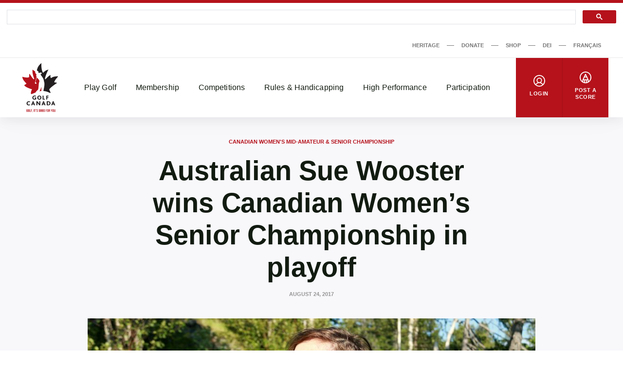

--- FILE ---
content_type: text/html; charset=utf-8
request_url: https://www.google.com/recaptcha/api2/aframe
body_size: 117
content:
<!DOCTYPE HTML><html><head><meta http-equiv="content-type" content="text/html; charset=UTF-8"></head><body><script nonce="QVOyvNZ7h7A2NrNxDjjHCQ">/** Anti-fraud and anti-abuse applications only. See google.com/recaptcha */ try{var clients={'sodar':'https://pagead2.googlesyndication.com/pagead/sodar?'};window.addEventListener("message",function(a){try{if(a.source===window.parent){var b=JSON.parse(a.data);var c=clients[b['id']];if(c){var d=document.createElement('img');d.src=c+b['params']+'&rc='+(localStorage.getItem("rc::a")?sessionStorage.getItem("rc::b"):"");window.document.body.appendChild(d);sessionStorage.setItem("rc::e",parseInt(sessionStorage.getItem("rc::e")||0)+1);localStorage.setItem("rc::h",'1768946737875');}}}catch(b){}});window.parent.postMessage("_grecaptcha_ready", "*");}catch(b){}</script></body></html>

--- FILE ---
content_type: image/svg+xml
request_url: https://dev-www.golfcanada.ca/app/themes/golfcanada-augusta/assets/images/en/logo.svg
body_size: 25645
content:
<?xml version="1.0" encoding="UTF-8" standalone="no"?>
<!-- Created with Inkscape (http://www.inkscape.org/) -->

<svg
   version="1.1"
   id="svg2"
   width="176.33333"
   height="240.98666"
   viewBox="0 0 176.33333 240.98666"
   sodipodi:docname="Golf-Canada-POS-CMYK-PREFERRED-GolfHealth-EN.eps"
   xmlns:inkscape="http://www.inkscape.org/namespaces/inkscape"
   xmlns:sodipodi="http://sodipodi.sourceforge.net/DTD/sodipodi-0.dtd"
   xmlns="http://www.w3.org/2000/svg"
   xmlns:svg="http://www.w3.org/2000/svg">
  <defs
     id="defs6" />
  <sodipodi:namedview
     id="namedview4"
     pagecolor="#ffffff"
     bordercolor="#000000"
     borderopacity="0.25"
     inkscape:showpageshadow="2"
     inkscape:pageopacity="0.0"
     inkscape:pagecheckerboard="0"
     inkscape:deskcolor="#d1d1d1" />
  <g
     id="g8"
     inkscape:groupmode="layer"
     inkscape:label="ink_ext_XXXXXX"
     transform="matrix(1.3333333,0,0,-1.3333333,0,240.98667)">
    <g
       id="g10"
       transform="scale(0.1)">
      <path
         d="m 328.922,654.578 c 3.828,-2.887 8.672,-4.34 14.402,-4.34"
         style="fill:#eaecec;fill-opacity:1;fill-rule:nonzero;stroke:none"
         id="path12" />
      <path
         d="m 1292.39,1305.22 h -2.69 c -87.17,0.41 -169.22,-14.33 -226.24,-61.29 l -1.44,-0.99 c -1.7,-1.06 -4.31,-1.47 -6.44,-1.39 -1.92,0.02 -4.3,0.9 -5.26,1.64 l -1.48,1.06 c -30.08,35.07 -23.17,82.89 -19.21,98.82 v 0.63 c 0,1.6 -1.26,2.91 -2.82,2.91 l -1.8,-0.37 -0.7,-0.39 c -80.665,-38.54 -152.521,-159.77 -187.716,-145.06 -35.188,14.8 54.082,246.33 105.176,339.69 l 0.41,0.8 0.468,1.72 c 0,1.62 -1.269,2.93 -2.89,2.93 h -0.547 l -0.137,-0.06 c -86.379,-24.67 -135.761,-81.6 -160.011,-105.8 l -0.711,-0.77 c -1.27,-1.54 -4.434,-3.8 -8.481,-3.8 -3.863,0 -6.93,1.73 -9.09,4.29 v -0.06 c -55.164,63.27 -70.367,258.95 -62.117,333.73 l 0.059,0.61 c 0,1.56 -0.899,2.56 -2.496,2.56 l -1.622,-0.51 c -70.89,-51.01 -131.957,-157.75 -141.476,-243.22 11.75,-1.27 27.234,-15.14 33.894,-24.92 15.215,-9.2 26.829,-6.74 31.516,-21.86 0.715,-13.05 -12.461,-13.89 -16.101,-14.39 0,0 1.156,-2.6 9.507,-23.58 15.5,0.65 27.762,3.42 51.684,11.37 14.508,4.12 38.16,0.98 51.996,-8.79 10.07,-6.23 11.691,-10 13.645,-14.82 3.261,-8.6 -4.399,-15.02 -5.84,-24.16 -0.598,-3.93 -11.633,-13.01 -22.063,-21.98 -9.664,-8.34 -14.613,-12.98 -14.613,-12.98 0,0 113.805,-136.7 117.75,-215.3 2.226,-10.06 4.707,-25.19 7.266,-37.24 40.769,-93.68 -18.516,-310.785 -21.993,-338.34 l -0.273,-1.68 c 142.598,-10.941 221.836,-75.55 239.666,-70.468 7.8,2.187 -36.385,78.379 -44.686,117.144 5.743,49.727 186.926,181.484 269.376,236.254 l 0.59,0.45 c 0.77,0.54 1.36,1.38 1.36,2.36 0,0.99 -0.59,1.78 -1.22,2.32 -6.54,3.09 -58.33,11.23 -83.39,14.46 l -2.96,1.52 -1.96,1.66 c -1.01,1.19 -2.71,2.75 -3.24,7.19 l 0.09,2.09 c 30.31,100.93 111.84,172.61 131.18,200.19 l 0.53,1.66 0.19,0.8 c 0,1.57 -1.11,3.23 -2.64,3.36"
         style="fill:#231f20;fill-opacity:1;fill-rule:nonzero;stroke:none"
         id="path14" />
      <path
         d="m 629.914,1166.49 c -19.949,43.44 -67.902,73.81 -92.023,108.38 l -48.922,-182.58 c 10.543,3.09 21.402,0 28.211,-9.35 9.758,-13.75 12.316,-32.58 3.476,-38.62 -9.031,-6.23 -30.797,-8.3 -45.926,10.98 -6.605,8.4 -4.871,18.61 -0.871,25.76 l 55.727,207.85 c -1.969,4.38 -3.598,8.83 -4.621,13.34 -2.402,10.3 -0.801,34.54 -2.969,42 -2.176,7.32 -8.402,9.31 -12.156,16.34 9.195,11.82 26.863,24.69 26.863,24.69 l -6.719,8.61 -5.644,0.3 c 0,0 -5.02,3.01 -7.703,7.81 -6.508,-2.11 -26.578,12.7 -19.86,23.03 -4.019,7.5 -9.437,14.63 -13.246,23.67 -6.23,15 -6.144,31.29 -0.148,45.04 -46.418,22.42 -78.778,61.68 -99.649,57.99 -1.429,-0.18 -2.507,-1.43 -2.507,-2.85 -4.957,-217.27 83.675,-321.25 59.5,-338.54 -19.485,-13.93 -58.942,40.53 -94.993,94.98 -33.812,51.07 -64.625,102.15 -73.14,96.8 -17.531,-11.19 2.078,-110.61 -23.414,-125.16 -71.688,-19.37 -182.0081,5.37 -231.1136,19.16 v 0.14 l -0.9531,0.12 c -1.625,0 -3,-1.29 -3,-2.92 l 0.1015,-0.41 h -0.0625 c 9.7891,-80.93 49.4844,-139.78 147.4297,-239.72 0.484,-0.61 0.84,-1.29 0.84,-2.21 l -0.121,-0.76 c -5.199,-22.7 -53.801,-38.57 -69.6487,-53.907 -2.8828,-2.715 -4.6914,-5.43 -4.9335,-8.164 -0.2344,-2.402 0.1992,-5 1.2226,-7.734 C 104.762,940.184 257.66,864.969 361.66,841.473 c 1.778,-0.41 3.77,-0.743 4.141,-2.071 0.355,-1.328 -0.571,-2.558 -1.488,-4.238 -36.192,-72.266 -49.399,-154.863 -28.286,-170.625 11.508,-8.609 75.071,24.141 158.485,56.539 18.703,34.594 47.047,75.922 82.051,92.543 40.433,38.086 21.917,267.619 53.351,290.019 0.668,11.27 3.176,23.44 5.609,31.95 -12.539,9.11 0.122,18.42 -5.609,30.9"
         style="fill:#231f20;fill-opacity:1;fill-rule:nonzero;stroke:none"
         id="path16" />
      <path
         d="m 654.121,792.141 c -2.84,-3.539 -10.945,-13.641 -21.918,-27.411 23.895,5.399 47.996,9.418 71.832,11.469 4.238,79.727 7.762,152.676 7.762,152.676 0,0 -29.488,-79.551 -57.676,-136.734"
         style="fill:#231f20;fill-opacity:1;fill-rule:nonzero;stroke:none"
         id="path18" />
      <path
         d="m 704.121,761 c 10.859,0.941 21.68,1.449 32.336,1.449 9.766,0 19.227,-0.238 28.379,-0.629 l 0.078,0.239 13.203,-0.879 c 98.946,-6.68 160.047,-35.489 200.488,-54.532 21.192,-9.976 35.175,-16.558 47.715,-16.558 6.74,0 12.64,1.91 17.55,5.719 17.04,13.261 5.5,37.671 -11.98,74.671 -9.23,19.59 -19.63,41.618 -24.77,60.543 3.32,8.457 20.19,35.997 105.71,104.864 60.04,48.359 128.03,95.953 165.88,119.803 l 1.42,0.98 c 4.58,3.34 7.3,8.69 7.3,14.35 0,5.39 -2.52,10.59 -6.75,13.93 -6.53,5.39 -20.67,11.97 -91.98,21.93 22.81,63.36 67.48,113.79 97.72,147.95 20.96,23.67 33.79,38.13 35.8,51.39 l -0.04,-0.41 c 0.21,1.15 0.33,2.32 0.33,3.49 0,9.18 -7.19,16.98 -16.39,17.78 l -2.18,0.1 h -0.65 -0.46 c -6.29,0.11 -12.54,0.19 -18.59,0.19 -97.98,0 -172.24,-19.06 -226.51,-58.3 -15.04,27.11 -9.11,55.64 -5.42,73.48 0.73,3.57 1.37,6.66 1.76,9.39 0.2,1.02 0.26,2.01 0.26,3.01 0,9.8 -7.95,17.77 -17.78,17.77 -1.51,0 -3.03,-0.19 -4.5,-0.58 l 0.68,0.11 c -45.121,-9.62 -95.453,-60.91 -135.882,-102.12 -14.993,-15.28 -34.25,-34.93 -46.192,-43.93 2.012,19.98 12.965,65.92 40,140.18 28.125,77.18 60.742,149.02 81.211,178.76 l -0.207,-0.25 c 2.199,3.03 3.352,6.64 3.352,10.37 0,9.79 -7.969,17.78 -17.774,17.78 -1.172,0 -2.343,-0.12 -3.496,-0.36 l -0.422,-0.07 -0.34,-0.1 c -95.878,-23.97 -139.062,-65.02 -182.851,-108.93 -44.707,68.54 -59.082,252.64 -46.574,322.58 0.226,1.15 0.343,2.32 0.343,3.5 0,9.78 -7.968,17.77 -17.921,17.77 -3.543,-0.06 -6.961,-1.11 -9.762,-3.05 C 608.527,1745.34 543.652,1639.7 529.316,1533.5 l -0.062,0.02 c -0.445,-3.34 -0.859,-6.68 -1.211,-10 -4.633,-0.74 -9.496,-1.95 -14.672,-3.81 -9.285,-3.28 -16.68,-8.53 -22.281,-14.98 -2.774,1.31 -5.485,2.68 -8.176,4.13 l 0.016,-0.12 c -16.469,8.81 -31.188,19.74 -44.344,29.51 -20.094,14.92 -35.969,26.74 -52.141,26.74 -1.8,0 -3.609,-0.18 -5.34,-0.47 v -0.02 c -8.507,-1.41 -14.835,-8.83 -14.835,-17.52 l -0.02,0.33 c -3.105,-138.1 30.617,-230.49 50.746,-285.68 5.109,-13.99 10.738,-29.43 12.395,-37.97 -4.313,2.6 -12.223,8.91 -24.903,24.08 -15.683,18.77 -32.988,44.28 -46.308,64.4 -5.754,8.67 -11.41,17.36 -16.887,25.76 -41.145,63.1 -52.273,77.85 -67.109,77.85 -3.329,0 -6.567,-0.92 -9.344,-2.68 -14.777,-9.33 -15.102,-33.02 -15.547,-65.78 -0.207,-15.41 -0.68,-50.7 -6.543,-58.02 -15.66,-3.87 -34.406,-5.86 -55.785,-5.86 -64.785,0 -134.8908,17.55 -163.1173,25.43 -1.9688,0.7 -4,1.05 -6.0821,1.05 C 7.96875,1309.89 0,1301.92 0,1292.14 l 0.117188,-2.19 C 10.7461,1201.82 57.4805,1138.6 145.391,1048.13 c -6.567,-7.44 -22.578,-16.4 -32.911,-22.17 -20.023,-11.19 -37.3237,-20.85 -39.0112,-36.851 -0.9922,-9.375 -3.9727,-37.929 104.2692,-94.043 54.09,-28.027 116.524,-52.265 167.688,-65.332 -29.531,-64.355 -50.278,-153.105 -18.305,-177.074 3.867,-2.91 8.774,-4.371 14.563,-4.371 15.406,0 40.754,10.371 87.968,30.25 20.739,8.731 44.215,18.621 69.481,28.441 v -0.121 c 41.922,16.332 88.82,32.563 136.39,43.231 l -0.058,0.07 c 24.242,5.449 47.324,9.129 68.609,10.981 L 704.121,761"
         style="fill:#ffffff;fill-opacity:1;fill-rule:nonzero;stroke:none"
         id="path20" />
      <path
         d="m 1271.29,1068.62 c 0.78,0.51 1.29,1.39 1.29,2.4 0,0.94 -0.44,1.78 -1.14,2.31 h -0.01 c -9.43,8.14 -64.47,16.19 -98.96,20.74 l 0.4,-0.02 -0.4,0.04 c -1.43,0.2 -2.51,1.41 -2.51,2.87 l 0.09,0.72 h -0.02 c 33.74,112.23 134.36,185.77 137.56,211.06 l 0.02,-0.02 0.04,0.58 c 0,1.53 -1.17,2.78 -2.66,2.91 h -0.23 l 0.01,0.08 -2,0.02 c -94.03,2.15 -182.67,-11.31 -246.11,-62.73 h 0.03 l -1.88,-0.67 c -1,0 -1.88,0.51 -2.42,1.27 l 0.07,-0.09 c -31.74,41.17 -15.28,88 -13.05,104.27 l 0.07,0.59 c 0,1.62 -1.3,2.93 -2.93,2.93 l -0.72,-0.1 0.01,-0.06 c -73.504,-15.66 -171.863,-163.53 -196.453,-150.33 -24.18,13.01 71.445,275.22 120.222,346.15 v 0.02 l 0.539,1.7 c 0,1.6 -1.308,2.91 -2.91,2.91 l -0.586,-0.06 -0.058,-0.02 c -98.879,-24.68 -139.375,-68.34 -185.625,-114.7 l -2.051,-0.88 c -0.922,0 -1.719,0.43 -2.246,1.07 l -0.02,-0.02 c -55.07,63.05 -71.168,269.89 -57.636,345.49 l -0.032,0.02 0.071,0.59 c 0,1.62 -1.309,2.91 -2.91,2.91 l -1.633,-0.49 0.011,-0.02 c -87.89,-59.18 -150.015,-165.7 -161.414,-268.03 15.793,-1.64 27.899,-10.47 37.297,-24.08 14.492,-9.98 23.418,-7.01 28.985,-16.5 0.418,-7.58 -21.836,-4.2 -21.836,-4.2 0,0 9.664,-16.8 17.636,-41.43 14.274,-0.16 34.161,2.52 58.227,11.19 14.895,4.3 36.965,1.41 49.836,-9.51 5.203,-3.26 6.445,-5.47 7.285,-8.96 0.859,-3.64 -4.777,-9.15 -5.605,-16.24 -0.442,-3.67 -12.278,-12.89 -22.672,-21.83 -9.664,-8.32 -17.926,-16.52 -17.926,-16.52 0,0 116.75,-138.29 120.656,-216.68 2.246,-10.06 5.039,-26.59 7.547,-38.62 41.164,-94.06 -22.098,-315.228 -23.504,-343.06 l 0.078,-1.61 c 167.207,-11.261 233.267,-85.839 255.647,-68.429 13.57,10.558 -31.43,75.23 -43.002,123.609 8.066,45.684 197.002,185.43 278.932,237.03 l 0.67,0.45 -0.07,-0.02"
         style="fill:#231f20;fill-opacity:1;fill-rule:nonzero;stroke:none"
         id="path22" />
      <path
         d="m 341.672,663.148 c -2.488,0 -4.383,0.442 -5.645,1.391 -20.992,15.762 -7.882,98.141 28.286,170.274 0.859,1.718 1.804,2.929 1.425,4.238 -0.375,1.308 -2.34,1.66 -4.14,2.07 -103.77,23.418 -256.371,98.477 -272.1097,138.77 -1.0508,2.734 -1.4883,5.293 -1.2461,7.695 0.293,2.754 2.082,5.469 4.9258,8.223 15.816,15.291 64.312,31.071 69.531,53.791 l 0.035,-0.02 0.094,0.76 -0.914,2.13 0.004,-0.02 C 64.1992,1152.29 24.6133,1210.98 14.8555,1291.73 h 0.0234 l -0.0234,0.41 c 0,1.6 1.2929,2.91 2.9023,2.91 l 0.9961,-0.18 0.0156,-0.04 c 36.1563,-10.16 105.5585,-26.26 168.2105,-26.26 22.258,0 43.661,2.03 62.418,7.08 25.442,14.49 5.809,113.77 23.375,124.89 0.415,0.26 0.883,0.39 1.403,0.39 10.113,0 39.512,-48.5 71.605,-96.99 32.098,-48.49 66.895,-96.98 87.805,-96.98 2.516,0 4.828,0.7 6.918,2.19 24.156,17.26 -64.289,121.03 -59.399,337.85 l 0.016,-0.02 c 0,1.48 1.102,2.7 2.531,2.89 l 0.387,0.02 h -0.391 c 0.907,0.16 1.84,0.24 2.793,0.24 20.899,0 52.391,-36.7 96.645,-58.15 -5.977,-13.69 -6.031,-29.96 0.168,-44.94 3.75,-9.04 9.191,-16.15 13.176,-23.63 -6.266,-9.62 10.824,-23.16 18.39,-23.16 0.532,0 1.012,0.07 1.434,0.21 2.734,-4.77 7.754,-7.85 7.754,-7.85 l 5.597,-0.28 6.719,-8.55 c 0,0 -17.633,-12.87 -26.867,-24.63 3.816,-7.05 9.996,-8.99 12.188,-16.37 2.156,-7.4 0.585,-31.62 2.921,-41.87 1.039,-4.53 2.618,-8.95 4.637,-13.27 l -55.558,-207.42 c -4.09,-7.11 -5.743,-17.4 0.8,-25.72 8.977,-11.44 20.274,-15.36 29.86,-15.36 6.554,0 12.308,1.83 15.984,4.34 8.828,6.06 6.285,24.89 -3.488,38.52 -5.102,7.1 -12.457,10.57 -20.246,10.57 -2.602,0 -5.254,-0.39 -7.883,-1.16 l 48.801,182.13 c 24.05,-34.49 71.918,-64.8 91.797,-108.1 5.75,-12.52 -6.864,-21.7 5.597,-30.8 -2.375,-8.54 -4.894,-20.71 -5.597,-31.92 C 597.93,1080.34 616.406,851.355 576.086,813.27 541.156,796.711 512.855,755.52 494.18,721 420.141,692.211 361.734,663.148 341.672,663.148"
         style="fill:#ffffff;fill-opacity:1;fill-rule:nonzero;stroke:none"
         id="path24" />
      <path
         d="m 341.672,663.148 c -2.488,0 -4.383,0.442 -5.645,1.391 -20.992,15.762 -7.882,98.141 28.286,170.274 0.859,1.718 1.804,2.929 1.425,4.238 -0.375,1.308 -2.34,1.66 -4.14,2.07 -103.77,23.418 -256.371,98.477 -272.1097,138.77 -1.0508,2.734 -1.4883,5.293 -1.2461,7.695 0.293,2.754 2.082,5.469 4.9258,8.223 15.816,15.291 64.312,31.071 69.531,53.791 l 0.035,-0.02 0.094,0.76 -0.914,2.13 0.004,-0.02 C 64.1992,1152.29 24.6133,1210.98 14.8555,1291.73 h 0.0234 l -0.0234,0.41 c 0,1.6 1.2929,2.91 2.9023,2.91 l 0.9961,-0.18 0.0156,-0.04 c 36.1563,-10.16 105.5585,-26.26 168.2105,-26.26 22.258,0 43.661,2.03 62.418,7.08 25.442,14.49 5.809,113.77 23.375,124.89 0.415,0.26 0.883,0.39 1.403,0.39 10.113,0 39.512,-48.5 71.605,-96.99 32.098,-48.49 66.895,-96.98 87.805,-96.98 2.516,0 4.828,0.7 6.918,2.19 24.156,17.26 -64.289,121.03 -59.399,337.85 l 0.016,-0.02 c 0,1.48 1.102,2.7 2.531,2.89 l 0.387,0.02 h -0.391 c 0.907,0.16 1.84,0.24 2.793,0.24 20.899,0 52.391,-36.7 96.645,-58.15 -5.977,-13.69 -6.031,-29.96 0.168,-44.94 3.75,-9.04 9.191,-16.15 13.176,-23.63 -6.266,-9.62 10.824,-23.16 18.39,-23.16 0.532,0 1.012,0.07 1.434,0.21 2.734,-4.77 7.754,-7.85 7.754,-7.85 l 5.597,-0.28 6.719,-8.55 c 0,0 -17.633,-12.87 -26.867,-24.63 3.816,-7.05 9.996,-8.99 12.188,-16.37 2.156,-7.4 0.585,-31.62 2.921,-41.87 1.039,-4.53 2.618,-8.95 4.637,-13.27 l -55.558,-207.42 c -4.09,-7.11 -5.743,-17.4 0.8,-25.72 8.977,-11.44 20.274,-15.36 29.86,-15.36 6.554,0 12.308,1.83 15.984,4.34 8.828,6.06 6.285,24.89 -3.488,38.52 -5.102,7.1 -12.457,10.57 -20.246,10.57 -2.602,0 -5.254,-0.39 -7.883,-1.16 l 48.801,182.13 c 24.05,-34.49 71.918,-64.8 91.797,-108.1 5.75,-12.52 -6.864,-21.7 5.597,-30.8 -2.375,-8.54 -4.894,-20.71 -5.597,-31.92 C 597.93,1080.34 616.406,851.355 576.086,813.27 541.156,796.711 512.855,755.52 494.18,721 420.141,692.211 361.734,663.148 341.672,663.148"
         style="fill:#b4131d;fill-opacity:1;fill-rule:nonzero;stroke:none"
         id="path26" />
      <path
         d="m 631.594,764.5 c 10.98,13.809 19.023,23.871 21.886,27.359 28.133,57.114 57.528,136.45 57.528,136.45 0,0 -3.418,-72.813 -7.688,-152.34 -23.789,-2.02 -47.875,-6.078 -71.726,-11.469"
         style="fill:#ffffff;fill-opacity:1;fill-rule:nonzero;stroke:none"
         id="path28" />
      <path
         d="m 631.594,764.5 c 10.98,13.809 19.023,23.871 21.886,27.359 28.133,57.114 57.528,136.45 57.528,136.45 0,0 -3.418,-72.813 -7.688,-152.34 -23.789,-2.02 -47.875,-6.078 -71.726,-11.469"
         style="fill:#b4131d;fill-opacity:1;fill-rule:nonzero;stroke:none"
         id="path30" />
      <path
         d="m 297.289,262.43 c -18.184,-9.879 -35.25,-12.578 -50.961,-12.578 -51.191,0 -77.683,31.449 -77.683,74.789 0,42.418 31.433,76.988 81.496,76.988 16.617,0 30.089,-2.68 40.418,-6.949 v -31.43 c -12.352,6.5 -25.598,9.859 -39.52,9.859 -31.875,0 -45.801,-22.648 -45.801,-48.039 0,-27.601 17.516,-46.699 45.352,-46.699 15.488,0 26.277,4.488 37.273,11.008 l 9.426,-26.949"
         style="fill:#231f20;fill-opacity:1;fill-rule:nonzero;stroke:none"
         id="path32" />
      <path
         d="m 419.418,314.75 -6.957,20.43 c -3.363,10.101 -5.164,16.39 -6.289,21.101 h -0.445 c -1.122,-4.941 -3.145,-11.211 -6.961,-21.332 l -7.407,-20.199 z m -27.617,85.98 h 26.949 l 61.289,-148.628 h -36.148 l -14.145,35.25 h -48.043 l -13.469,-35.25 h -34.578 l 58.145,148.628"
         style="fill:#231f20;fill-opacity:1;fill-rule:nonzero;stroke:none"
         id="path34" />
      <path
         d="m 524.273,400.07 h 34.344 l 59.278,-74.769 c 4.714,-6.071 8.98,-11.68 13.242,-17.973 h 0.449 c -0.449,7.641 -0.449,18.422 -0.449,24.262 v 68.48 h 34.355 V 252.102 h -31.879 l -61.293,77.91 c -4.718,6.066 -8.98,11.886 -13.922,18.418 h -0.449 c 0.668,-4.95 0.668,-14.828 0.668,-21.121 V 252.102 H 524.273 V 400.07"
         style="fill:#231f20;fill-opacity:1;fill-rule:nonzero;stroke:none"
         id="path36" />
      <path
         d="m 797.59,314.75 -6.953,20.43 c -3.36,10.101 -5.168,16.39 -6.289,21.101 h -0.45 c -1.113,-4.941 -3.144,-11.211 -6.953,-21.332 l -7.414,-20.199 z m -27.61,85.98 h 26.946 L 858.215,252.102 H 822.07 l -14.148,35.25 h -48.051 l -13.473,-35.25 h -34.57 L 769.98,400.73"
         style="fill:#231f20;fill-opacity:1;fill-rule:nonzero;stroke:none"
         id="path38" />
      <path
         d="m 952.16,279.719 c 34.356,0 48.49,22.242 48.49,46.48 0,28.731 -17.279,46.25 -49.166,46.25 h -15.711 v -92.73 z M 901.418,400.07 h 53.437 c 51.855,0 82.405,-27.851 82.405,-72.761 0,-46.7 -35.93,-75.207 -85.998,-75.207 H 901.418 V 400.07"
         style="fill:#231f20;fill-opacity:1;fill-rule:nonzero;stroke:none"
         id="path40" />
      <path
         d="m 671.281,533.988 c 0,31.043 -16.183,46.782 -39.238,46.782 -23.047,0 -39.227,-15.739 -39.227,-46.782 0,-31.027 16.18,-46.769 39.227,-46.769 23.055,0 39.238,15.742 39.238,46.769 z m -114.597,0 c 0,44.34 30.796,74.922 75.359,74.922 44.555,0 75.371,-30.582 75.371,-74.922 0,-44.328 -30.816,-74.918 -75.371,-74.918 -44.563,0 -75.359,30.59 -75.359,74.918"
         style="fill:#231f20;fill-opacity:1;fill-rule:nonzero;stroke:none"
         id="path42" />
      <path
         d="m 748.742,607.352 h 33.914 V 488.539 h 50.11 v -27.258 h -84.024 v 146.071"
         style="fill:#231f20;fill-opacity:1;fill-rule:nonzero;stroke:none"
         id="path44" />
      <path
         d="m 880.031,607.352 h 88.211 l -8.191,-27.262 h -46.113 v -30.801 h 45.449 V 522.02 h -45.449 v -60.739 h -33.907 v 146.071"
         style="fill:#231f20;fill-opacity:1;fill-rule:nonzero;stroke:none"
         id="path46" />
      <path
         d="M 513.824,471.262 C 498.086,463.5 477.695,459.07 457.316,459.07 c -50.996,0 -79.375,31.039 -79.375,72.25 0,44.121 32.805,77.59 83.567,77.59 17.285,0 31.265,-2.648 44.117,-6.871 V 570.77 c -12.195,5.781 -25.477,10 -41.445,10 -33.246,0 -50.106,-19.508 -50.106,-47.68 0,-27.262 15.965,-45.871 45.004,-45.871 8.199,0 15.75,1.109 20.836,3.101 v 43.219 h 33.91 v -62.277"
         style="fill:#231f20;fill-opacity:1;fill-rule:nonzero;stroke:none"
         id="path48" />
      <path
         d="M 513.609,515.129 H 458.77 l -1.606,25.031 h 56.445 v -25.031"
         style="fill:#231f20;fill-opacity:1;fill-rule:nonzero;stroke:none"
         id="path50" />
      <path
         d="m 1147.13,314.75 -6.96,20.43 c -3.36,10.101 -5.16,16.39 -6.29,21.101 h -0.45 c -1.12,-4.941 -3.14,-11.211 -6.96,-21.332 l -7.41,-20.199 z m -27.61,85.98 h 26.94 l 61.28,-148.628 h -36.13 l -14.15,35.25 h -48.06 l -13.46,-35.25 h -34.58 l 58.16,148.628"
         style="fill:#231f20;fill-opacity:1;fill-rule:nonzero;stroke:none"
         id="path52" />
      <path
         d="m 188.301,66.1719 h 20.797 V 36.1914 c 0,-15.1211 -7.563,-23.7617 -22.149,-23.7617 -14.586,0 -22.148,8.6406 -22.148,23.7617 v 49.1602 c 0,15.1284 7.562,23.7694 22.148,23.7694 14.586,0 22.149,-8.641 22.149,-23.7694 v -9.1914 h -14.047 v 10.1406 c 0,6.7383 -2.969,9.3086 -7.696,9.3086 -4.726,0 -7.695,-2.5703 -7.695,-9.3086 V 35.25 c 0,-6.7617 2.969,-9.1914 7.695,-9.1914 4.727,0 7.696,2.4297 7.696,9.1914 v 17.4102 h -6.75 v 13.5117"
         style="fill:#b4131d;fill-opacity:1;fill-rule:nonzero;stroke:none"
         id="path54" />
      <path
         d="m 236.09,35.25 c 0,-6.7617 2.969,-9.3203 7.695,-9.3203 4.727,0 7.695,2.5586 7.695,9.3203 v 51.0508 c 0,6.7383 -2.968,9.3086 -7.695,9.3086 -4.726,0 -7.695,-2.5703 -7.695,-9.3086 z m -14.86,50.1016 c 0,15.1284 7.969,23.7694 22.555,23.7694 14.586,0 22.555,-8.641 22.555,-23.7694 V 36.1914 c 0,-15.1211 -7.969,-23.7617 -22.555,-23.7617 -14.586,0 -22.555,8.6406 -22.555,23.7617 v 49.1602"
         style="fill:#b4131d;fill-opacity:1;fill-rule:nonzero;stroke:none"
         id="path56" />
      <path
         d="m 279.684,108.039 h 14.851 V 27.0117 H 318.98 V 13.5 h -39.296 v 94.539"
         style="fill:#b4131d;fill-opacity:1;fill-rule:nonzero;stroke:none"
         id="path58" />
      <path
         d="m 344.078,66.0313 h 19.18 V 52.5391 h -19.18 V 13.5 h -14.855 v 94.539 H 368.52 V 94.5313 h -24.442 v -28.5"
         style="fill:#b4131d;fill-opacity:1;fill-rule:nonzero;stroke:none"
         id="path60" />
      <path
         d="m 370,13.5 v 14.3203 h 14.316 V 14.9883 L 377.832,0 h -6.074 l 3.918,13.5 H 370"
         style="fill:#b4131d;fill-opacity:1;fill-rule:nonzero;stroke:none"
         id="path62" />
      <path
         d="m 423.59,108.039 h 14.851 V 13.5 H 423.59 v 94.539"
         style="fill:#b4131d;fill-opacity:1;fill-rule:nonzero;stroke:none"
         id="path64" />
      <path
         d="m 448.695,108.039 h 45.914 V 94.5313 H 479.082 V 13.5 H 464.23 v 81.0313 h -15.535 v 13.5077"
         style="fill:#b4131d;fill-opacity:1;fill-rule:nonzero;stroke:none"
         id="path66" />
      <path
         d="m 504.855,93.7188 v 14.3202 h 14.317 V 95.1992 l -6.484,-14.9883 h -6.075 l 3.914,13.5079 h -5.672"
         style="fill:#b4131d;fill-opacity:1;fill-rule:nonzero;stroke:none"
         id="path68" />
      <path
         d="m 553.051,109.121 c 14.453,0 21.883,-8.641 21.883,-23.7694 v -2.9727 h -14.051 v 3.9219 c 0,6.7383 -2.699,9.3086 -7.426,9.3086 -4.727,0 -7.426,-2.5703 -7.426,-9.3086 0,-6.9024 2.973,-12.0195 12.696,-20.5313 C 571.148,54.8281 575.063,47 575.063,36.1914 c 0,-15.1211 -7.559,-23.7617 -22.141,-23.7617 -14.586,0 -22.149,8.6406 -22.149,23.7617 V 42 h 14.043 v -6.75 c 0,-6.7617 2.973,-9.1914 7.7,-9.1914 4.726,0 7.695,2.4297 7.695,9.1914 0,6.8906 -2.969,12.0117 -12.695,20.5195 -12.422,10.9493 -16.34,18.7813 -16.34,29.5821 0,15.1284 7.429,23.7694 21.875,23.7694"
         style="fill:#b4131d;fill-opacity:1;fill-rule:nonzero;stroke:none"
         id="path70" />
      <path
         d="m 634.328,66.1719 h 20.793 V 36.1914 c 0,-15.1211 -7.562,-23.7617 -22.148,-23.7617 -14.582,0 -22.149,8.6406 -22.149,23.7617 v 49.1602 c 0,15.1284 7.567,23.7694 22.149,23.7694 14.586,0 22.148,-8.641 22.148,-23.7694 v -9.1914 h -14.047 v 10.1406 c 0,6.7383 -2.969,9.3086 -7.695,9.3086 -4.727,0 -7.695,-2.5703 -7.695,-9.3086 V 35.25 c 0,-6.7617 2.968,-9.1914 7.695,-9.1914 4.726,0 7.695,2.4297 7.695,9.1914 v 17.4102 h -6.746 v 13.5117"
         style="fill:#b4131d;fill-opacity:1;fill-rule:nonzero;stroke:none"
         id="path72" />
      <path
         d="m 682.113,35.25 c 0,-6.7617 2.969,-9.3203 7.696,-9.3203 4.726,0 7.695,2.5586 7.695,9.3203 v 51.0508 c 0,6.7383 -2.969,9.3086 -7.695,9.3086 -4.727,0 -7.696,-2.5703 -7.696,-9.3086 z m -14.855,50.1016 c 0,15.1284 7.969,23.7694 22.551,23.7694 14.586,0 22.554,-8.641 22.554,-23.7694 V 36.1914 c 0,-15.1211 -7.968,-23.7617 -22.554,-23.7617 -14.582,0 -22.551,8.6406 -22.551,23.7617 v 49.1602"
         style="fill:#b4131d;fill-opacity:1;fill-rule:nonzero;stroke:none"
         id="path74" />
      <path
         d="m 739.355,35.25 c 0,-6.7617 2.969,-9.3203 7.696,-9.3203 4.726,0 7.695,2.5586 7.695,9.3203 v 51.0508 c 0,6.7383 -2.969,9.3086 -7.695,9.3086 -4.727,0 -7.696,-2.5703 -7.696,-9.3086 z m -14.851,50.1016 c 0,15.1284 7.969,23.7694 22.547,23.7694 14.59,0 22.558,-8.641 22.558,-23.7694 V 36.1914 c 0,-15.1211 -7.968,-23.7617 -22.558,-23.7617 -14.578,0 -22.547,8.6406 -22.547,23.7617 v 49.1602"
         style="fill:#b4131d;fill-opacity:1;fill-rule:nonzero;stroke:none"
         id="path76" />
      <path
         d="M 797.813,94.5313 V 27.0117 h 8.371 c 4.726,0 7.558,2.4297 7.558,9.1797 v 49.1602 c 0,6.75 -2.832,9.1797 -7.558,9.1797 z m -14.864,13.5077 h 23.508 c 14.852,0 22.148,-8.2499 22.148,-23.3593 V 36.8711 C 828.605,21.75 821.309,13.5 806.457,13.5 h -23.508 v 94.539"
         style="fill:#b4131d;fill-opacity:1;fill-rule:nonzero;stroke:none"
         id="path78" />
      <path
         d="m 881.367,66.0313 h 19.18 V 52.5391 h -19.18 V 13.5 h -14.851 v 94.539 h 39.297 V 94.5313 h -24.446 v -28.5"
         style="fill:#b4131d;fill-opacity:1;fill-rule:nonzero;stroke:none"
         id="path80" />
      <path
         d="m 930.371,35.25 c 0,-6.7617 2.969,-9.3203 7.695,-9.3203 4.727,0 7.696,2.5586 7.696,9.3203 v 51.0508 c 0,6.7383 -2.969,9.3086 -7.696,9.3086 -4.726,0 -7.695,-2.5703 -7.695,-9.3086 z M 915.52,85.3516 c 0,15.1284 7.968,23.7694 22.546,23.7694 14.582,0 22.551,-8.641 22.551,-23.7694 V 36.1914 c 0,-15.1211 -7.969,-23.7617 -22.551,-23.7617 -14.578,0 -22.546,8.6406 -22.546,23.7617 v 49.1602"
         style="fill:#b4131d;fill-opacity:1;fill-rule:nonzero;stroke:none"
         id="path82" />
      <path
         d="M 988.82,94.5313 V 65.5 h 5.809 c 5.541,0 8.911,2.4297 8.911,9.9883 v 9.3125 c 0,6.7578 -2.3,9.7305 -7.563,9.7305 z M 1005.03,13.5 c -0.81,2.4414 -1.36,3.9219 -1.36,11.6211 v 14.8594 c 0,8.7695 -2.97,12.0078 -9.713,12.0078 H 988.82 V 13.5 h -14.855 v 94.539 h 22.422 c 15.393,0 22.013,-7.16 22.013,-21.7382 v -7.4297 c 0,-9.7305 -3.11,-15.9414 -9.73,-19.0508 v -0.2617 c 7.43,-3.1094 9.86,-10.1289 9.86,-19.9883 v -14.582 c 0,-4.5977 0.13,-7.9688 1.62,-11.4883 h -15.12"
         style="fill:#b4131d;fill-opacity:1;fill-rule:nonzero;stroke:none"
         id="path84" />
      <path
         d="m 1070.63,44.8281 -18.77,63.2109 h 15.53 l 11.2,-43.0781 h 0.28 l 11.21,43.0781 h 14.18 L 1085.49,44.8281 V 13.5 h -14.86 v 31.3281"
         style="fill:#b4131d;fill-opacity:1;fill-rule:nonzero;stroke:none"
         id="path86" />
      <path
         d="m 1125.59,35.25 c 0,-6.7617 2.97,-9.3203 7.69,-9.3203 4.73,0 7.7,2.5586 7.7,9.3203 v 51.0508 c 0,6.7383 -2.97,9.3086 -7.7,9.3086 -4.72,0 -7.69,-2.5703 -7.69,-9.3086 z m -14.86,50.1016 c 0,15.1284 7.97,23.7694 22.55,23.7694 14.58,0 22.55,-8.641 22.55,-23.7694 V 36.1914 c 0,-15.1211 -7.97,-23.7617 -22.55,-23.7617 -14.58,0 -22.55,8.6406 -22.55,23.7617 v 49.1602"
         style="fill:#b4131d;fill-opacity:1;fill-rule:nonzero;stroke:none"
         id="path88" />
      <path
         d="M 1183.36,108.039 V 35.1211 c 0,-6.7617 2.97,-9.1914 7.7,-9.1914 4.72,0 7.69,2.4297 7.69,9.1914 v 72.9179 h 14.05 V 36.0586 c 0,-15.1172 -7.57,-23.7695 -22.15,-23.7695 -14.59,0 -22.14,8.6523 -22.14,23.7695 v 71.9804 h 14.85"
         style="fill:#b4131d;fill-opacity:1;fill-rule:nonzero;stroke:none"
         id="path90" />
    </g>
  </g>
</svg>
